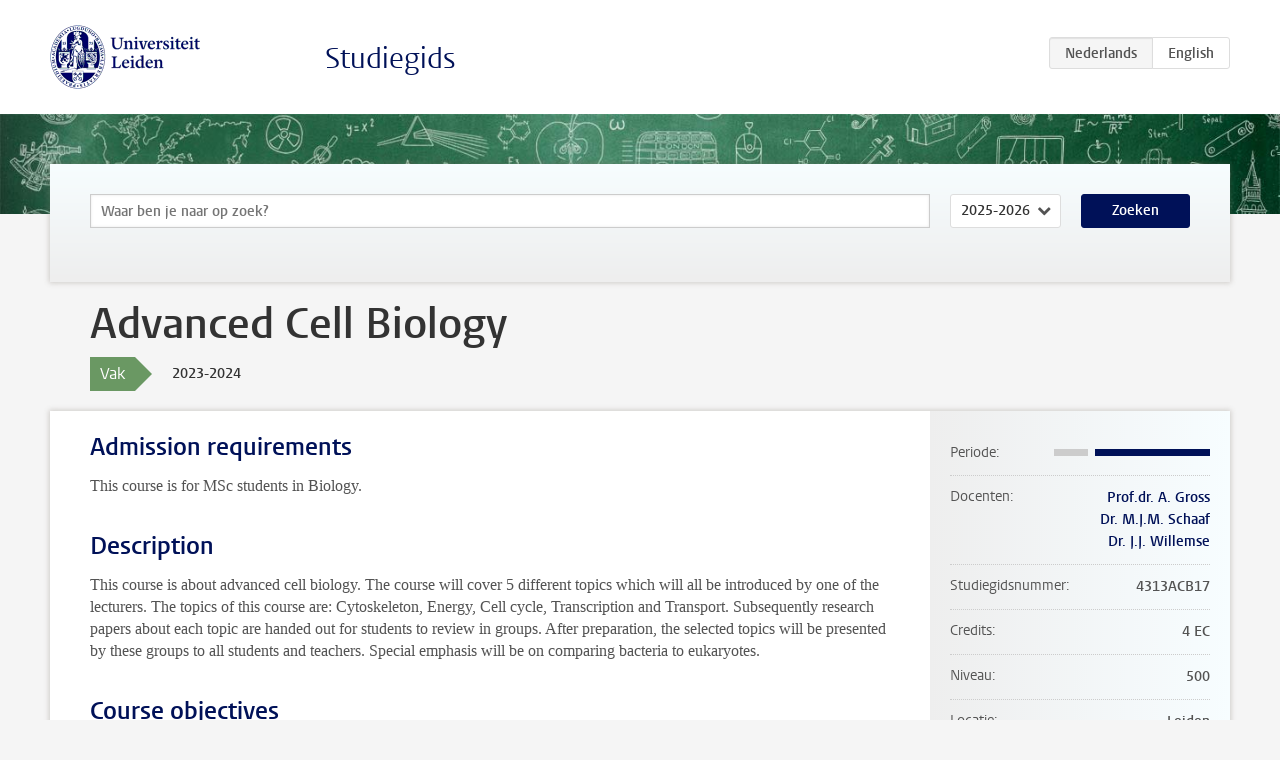

--- FILE ---
content_type: text/html; charset=UTF-8
request_url: https://studiegids.universiteitleiden.nl/courses/117192/advanced-cell-biology
body_size: 4339
content:
<!DOCTYPE html>
<html lang="nl">
<head>
    <meta charset="utf-8">
    <meta name="viewport" content="width=device-width, initial-scale=1, maximum-scale=1">
    <meta http-equiv="X-UA-Compatible" content="IE=edge" />
    <title>Advanced Cell Biology, 2023-2024 - Studiegids - Universiteit Leiden</title>

    <!-- icons -->
    <link rel="shortcut icon" href="https://www.universiteitleiden.nl/design-1.0/assets/icons/favicon.ico" />
    <link rel="icon" type="image/png" sizes="32x32" href="https://www.universiteitleiden.nl/design-1.0/assets/icons/icon-32px.png" />
    <link rel="icon" type="image/png" sizes="96x96" href="https://www.universiteitleiden.nl/design-1.0/assets/icons/icon-96px.png" />
    <link rel="icon" type="image/png" sizes="195x195" href="https://www.universiteitleiden.nl/design-1.0/assets/icons/icon-195px.png" />

    <link rel="apple-touch-icon" href="https://www.universiteitleiden.nl/design-1.0/assets/icons/icon-120px.png" /> <!-- iPhone retina -->
    <link rel="apple-touch-icon" sizes="180x180" href="https://www.universiteitleiden.nl/design-1.0/assets/icons/icon-180px.png" /> <!-- iPhone 6 plus -->
    <link rel="apple-touch-icon" sizes="152x152" href="https://www.universiteitleiden.nl/design-1.0/assets/icons/icon-152px.png" /> <!-- iPad retina -->
    <link rel="apple-touch-icon" sizes="167x167" href="https://www.universiteitleiden.nl/design-1.0/assets/icons/icon-167px.png" /> <!-- iPad pro -->

    <link rel="stylesheet" href="https://www.universiteitleiden.nl/design-1.0/css/ul2common/screen.css">
    <link rel="stylesheet" href="/css/screen.css" />
</head>
<body class="prospectus course">
<script> document.body.className += ' js'; </script>


<div class="header-container">
    <header class="wrapper clearfix">
        <p class="logo">
            <a href="https://studiegids.universiteitleiden.nl">
                <img width="151" height="64" src="https://www.universiteitleiden.nl/design-1.0/assets/images/zegel.png" alt="Universiteit Leiden"/>
            </a>
        </p>
        <p class="site-name"><a href="https://studiegids.universiteitleiden.nl">Studiegids</a></p>
        <div class="language-btn-group">
                        <span class="btn active">
                <abbr title="Nederlands">nl</abbr>
            </span>
                                <a href="https://studiegids.universiteitleiden.nl/en/courses/117192/advanced-cell-biology" class="btn">
                <abbr title="English">en</abbr>
            </a>
            </div>    </header>
</div>

<div class="hero" data-bgset="/img/hero-435w.jpg 435w, /img/hero-786w.jpg 786w, /img/hero-1440w.jpg 1440w, /img/hero-2200w.jpg 2200w"></div>


    <div class="search-container">
    <form action="https://studiegids.universiteitleiden.nl/search" class="search-form wrapper">
        <input type="hidden" name="for" value="courses" />
        <div class="search">
            <!-- <label class="select">
    <span>Zoek naar</span>
    <select name="for">
                    <option value="courses">Vakken</option>
                    <option value="programmes">Opleidingen</option>
            </select>
</label> -->
            <label class="keywords no-label">
    <span>Keywords</span>
    <input type="search" name="q" value="" placeholder="Waar ben je naar op zoek?" autofocus autocomplete="off"/>
</label>            <label class="select no-label">
    <span>Academic year</span>
    <select name="edition">
                    <option>2026-2027</option>
                    <option selected>2025-2026</option>
                    <option>2024-2025</option>
                    <option>2023-2024</option>
                    <option>2022-2023</option>
                    <option>2021-2022</option>
                    <option>2020-2021</option>
                    <option>2019-2020</option>
                    <option>2018-2019</option>
                    <option>2017-2018</option>
                    <option>2016-2017</option>
                    <option>2015-2016</option>
                    <option>2014-2015</option>
                    <option>2013-2014</option>
                    <option>2012-2013</option>
                    <option>2011-2012</option>
                    <option>2010-2011</option>
            </select>
</label>            <button type="submit">Zoeken</button>        </div>
    </form>
</div>



    <div class="main-container">
        <div class="wrapper summary">
            <article class="content">
                <h1>Advanced Cell Biology</h1>
                <div class="meta">
                    <div class="entity">
                        <span><b>Vak</b></span>
                    </div>
                    <div class="edition">
                        <span>2023-2024</span>
                    </div>
                                    </div>
            </article>
        </div>
        <div class="wrapper main clearfix">

            <article class="content">
                <h2>Admission requirements</h2>

<p>This course is for MSc students in Biology.</p>


<h2>Description</h2>

<p>This course is about advanced cell biology. The course will cover 5 different topics which will all be introduced by one of the lecturers. The topics of this course are: Cytoskeleton, Energy, Cell cycle, Transcription and Transport. Subsequently research papers about each topic are handed out for students to review in groups. After preparation, the selected topics will be presented by these groups to all students and teachers. Special emphasis will be on comparing bacteria to eukaryotes.</p>


<h2>Course objectives</h2>

<p>After completion of the course, students are able to:</p>

<ul>
<li><p>Describe important concepts in cell biology (highlighted terms in the theoretical textbook (Alberts)) related to the topics Cytoskeleton, Energy, Cell Cycle, Transcription and Membranes, and explain their contribution to the function, survival, and proliferation of cells. </p></li>
<li><p>Explain differences and similarities of these topics in bacteria and eukaryotes. </p></li>
<li><p>Explain the research questions, methodology, results and conclusions from the research presented in the expert lectures. </p></li>
<li><p>Apply this knowledge to analyze research papers on these topics and evaluate the research described in these papers. </p></li>
<li><p>Formulate the key hypothesis, summarize the results and the conclusions of the research papers, and discuss the state-of-the-art of the research field and the contribution to the field and possible research applications of the main findings. </p></li>
<li><p>Generate a graphical abstract to convey the scientific content of a research paper. </p></li>
</ul>


<h2>Timetable</h2>

<p>You will find the timetables for all courses and degree programmes of Leiden University in the tool <a href="https://rooster.universiteitleiden.nl/schedule">MyTimetable</a> (login). Any teaching activities that you have sucessfully registered for in MyStudyMap will automatically be displayed in MyTimeTable. Any timetables that you add manually, will be saved and automatically displayed the next time you sign in.</p>

<p>MyTimetable allows you to integrate your timetable with your calendar apps such as Outlook, Google Calendar, Apple Calendar and other calendar apps on your smartphone. Any timetable changes will be automatically synced with your calendar. If you wish, you can also receive an email notification of the change. You can turn notifications on in ‘Settings’ (after login).</p>

<p>For more information, watch the <a href="https://www.youtube.com/watch?app=desktop&amp;v=jzr7eOCM9OY">video</a> or go the the &#039;help-page&#039; in MyTimetable. Please note: Joint Degree students Leiden/Delft have to merge their two different timetables into one. <a href="https://www.youtube.com/watch?v=5VZxQH3mXXg">This video</a> explains how to do this.</p>


<h2>Mode of instruction</h2>

<p>Lectures, self study, student presentations</p>


<h2>Assessment method</h2>

<p>Exam, 2 &#039;News and Views articles&#039;</p>

<p>The final grade consists of the following partical grades:<br>
2 News and Views articles, 20% each (minimum grade 5.6)<br>
Exam 60% (minimum grade 5.6)</p>


<h2>Reading list</h2>

<p>Compulsory book:<br>
Molecular biology of the cell (6th or 7th edition)</p>

<ul>
<li><p>Transcription (Ch4 p194-201, Ch6 p299-316, Ch7 p369-392)</p></li>
<li><p>Cytoskeleton (Ch16 p889-950)</p></li>
<li><p>Membranes (Ch10, P. 603-636)</p></li>
<li><p>Cell cycle/cell division (Ch17, P1027-1071)</p></li>
<li><p>Energy (Ch2)</p></li>
</ul>


<h2>Registration</h2>

<p>From the academic year 2022-2023 on every student has to register for courses with the new enrollment tool MyStudyMap. There are two registration periods per year: registration for the fall semester opens in July and registration for the spring semester opens in December. Please see <a href="https://www.student.universiteitleiden.nl/en/administrative-matters/registration--de-registration/course-and-exam-enrolment/course-and-exam-enrolment/science/biology-msc?cf=science&amp;cd=biology-msc#tab-1">this page</a> for more information.</p>

<p>Please note that it is compulsory to both preregister and confirm your participation for every exam and retake. Not being registered for a course means that you are not allowed to participate in the final exam of the course. Confirming your exam participation is possible until ten days before the exam.</p>

<p>Extensive  FAQ&#039;s on MyStudymap can be found <a href="https://studentuniversiteitleiden.screenstepslive.com/a/1490971-all-about-planning-and-enrollments">here</a>.</p>


<h2>Contact</h2>

<p>Coordinator: Prof.dr. A. Briegel<br>
Email: <a href="&#109;&#97;&#x69;&#x6c;t&#111;&#58;&#x61;&#x2e;&#98;&#114;&#105;&#x65;&#x67;&#101;&#108;&#x40;&#x62;&#x69;&#111;&#108;&#x6f;&#x67;y&#46;&#108;&#x65;&#x69;d&#101;&#110;&#x75;&#x6e;&#105;&#118;&#x2e;&#x6e;&#x6c;">a.briegel@biology.leidenuniv.nl</a></p>


<h2>Remarks</h2>

            </article>

            <aside>
                <dl>
                    <dt>Periode</dt>
                    <dd class="has-block-lines"><div class="block-lines"><span class="block block-1 block-off"></span><span class="block block-2 block-on"></span><span class="block block-3 block-on"></span><span class="block block-4 block-on"></span></div></dd>
                                            <dt>Docenten</dt>
                        <dd>
                            <ul>
                                                                                                            <li><a href="https://www.universiteitleiden.nl/medewerkers/ariane-briegel">Prof.dr. A. Gross</a></li>
                                                                                                                                                <li><a href="https://www.universiteitleiden.nl/medewerkers/marcel-schaaf">Dr. M.J.M. Schaaf</a></li>
                                                                                                                                                <li><a href="https://www.universiteitleiden.nl/medewerkers/joost-willemse">Dr. J.J. Willemse</a></li>
                                                                                                </ul>
                        </dd>
                                                            <dt>Studiegidsnummer</dt>
                    <dd>4313ACB17</dd>
                                                            <dt>Credits</dt>
                    <dd>4 EC</dd>
                                                            <dt>Niveau</dt>
                    <dd>500</dd>
                                                            <dt>Locatie</dt>
                    <dd>Leiden</dd>
                                                                                <dt>Faculteit</dt>
                    <dd>Wiskunde en Natuurwetenschappen</dd>
                                                            <dt>Brightspace</dt>
                    <dd>Ja</dd>
                                    </dl>

                                    <h2>Maakt deel uit van</h2>
                    <ul class="link-list">
                                                    <li>
                                <a href="https://studiegids.universiteitleiden.nl/studies/9856/biology-biodiversity-and-sustainability">
                                    <strong>Biology: Biodiversity and Sustainability</strong>
                                    <span class="meta">Master</span>
                                </a>
                            </li>
                                                    <li>
                                <a href="https://studiegids.universiteitleiden.nl/studies/9857/biology-biology-and-business-studies">
                                    <strong>Biology: Biology and Business Studies</strong>
                                    <span class="meta">Master</span>
                                </a>
                            </li>
                                                    <li>
                                <a href="https://studiegids.universiteitleiden.nl/studies/9858/biology-biology-and-education">
                                    <strong>Biology: Biology and Education</strong>
                                    <span class="meta">Master</span>
                                </a>
                            </li>
                                                    <li>
                                <a href="https://studiegids.universiteitleiden.nl/studies/9859/biology-biology-and-science-communication-society">
                                    <strong>Biology: Biology and Science Communication &amp; Society</strong>
                                    <span class="meta">Master</span>
                                </a>
                            </li>
                                                    <li>
                                <a href="https://studiegids.universiteitleiden.nl/studies/9860/biology-evolutionary-biology">
                                    <strong>Biology: Evolutionary Biology</strong>
                                    <span class="meta">Master</span>
                                </a>
                            </li>
                                                    <li>
                                <a href="https://studiegids.universiteitleiden.nl/studies/9862/biology-molecular-cellular-and-organismal-biology">
                                    <strong>Biology: Molecular, Cellular and Organismal Biology</strong>
                                    <span class="meta">Master</span>
                                </a>
                            </li>
                                                    <li>
                                <a href="https://studiegids.universiteitleiden.nl/studies/9861/biology-molecular-genetics-biotechnology">
                                    <strong>Biology: Molecular Genetics &amp; Biotechnology</strong>
                                    <span class="meta">Master</span>
                                </a>
                            </li>
                                            </ul>
                
                
                                <h2>Beschikbaar als</h2>
                <dl>
                                            <dt>A-la-Carte en Aanschuifonderwijs</dt>
                        <dd>Nee</dd>
                                            <dt>Avondonderwijs</dt>
                        <dd>Nee</dd>
                                            <dt>Contractonderwijs</dt>
                        <dd>Nee</dd>
                                            <dt>Exchange / Study Abroad</dt>
                        <dd>Ja</dd>
                                            <dt>Honours Class</dt>
                        <dd>Nee</dd>
                                            <dt>Keuzevak</dt>
                        <dd>Nee</dd>
                                    </dl>
                
                                    <h2>Studielast (112u)</h2>
                    <dl>
                                                    <dt class="depth-0">Colleges</dt>
                            <dd class="depth-0">
                                                                    12u
                                                            </dd>
                                                    <dt class="depth-1">Hoorcollege</dt>
                            <dd class="depth-1">
                                                                    12u
                                                            </dd>
                                                    <dt class="depth-1">Werkcollege</dt>
                            <dd class="depth-1">
                                                                    0u
                                                            </dd>
                                                    <dt class="depth-0">Practica</dt>
                            <dd class="depth-0">
                                                                    0u
                                                            </dd>
                                                    <dt class="depth-0">Studiebegeleiding</dt>
                            <dd class="depth-0">
                                                                    0u
                                                            </dd>
                                                    <dt class="depth-0">Toetsing</dt>
                            <dd class="depth-0">
                                                                    22u
                                                            </dd>
                                                    <dt class="depth-1">Paper</dt>
                            <dd class="depth-1">
                                                                    0u
                                                            </dd>
                                                    <dt class="depth-1">(Schriftelijk) Tentamen</dt>
                            <dd class="depth-1">
                                                                    6u
                                                            </dd>
                                                    <dt class="depth-1">Overige toetsvormen</dt>
                            <dd class="depth-1">
                                                                    16u
                                                            </dd>
                                                    <dt class="depth-0">Zelfstudie</dt>
                            <dd class="depth-0">
                                                                    78u
                                                            </dd>
                                                    <dt class="depth-0">Overig</dt>
                            <dd class="depth-0">
                                                                    0u
                                                            </dd>
                                            </dl>
                            </aside>

        </div>
    </div>


<div class="footer-container">
    <footer class="wrapper">
        <p><a href="https://www.student.universiteitleiden.nl/">Studentenwebsite</a> — <a href="https://www.organisatiegids.universiteitleiden.nl/reglementen/algemeen/privacyverklaringen">Privacy</a> — <a href="/contact">Contact</a></p>

    </footer>
</div>

<script async defer src="/js/ul2.js" data-main="/js/ul2common/main.js"></script>
<script async defer src="/js/prospectus.js"></script>

    <script async src="https://www.googletagmanager.com/gtag/js?id=UA-874564-27"></script>
    <script>
        window.dataLayer = window.dataLayer || [];
        function gtag(){dataLayer.push(arguments);}
        gtag('js', new Date());
        gtag('config', 'UA-874564-27', {'anonymize_ip':true});
    </script>

</body>
</html>
